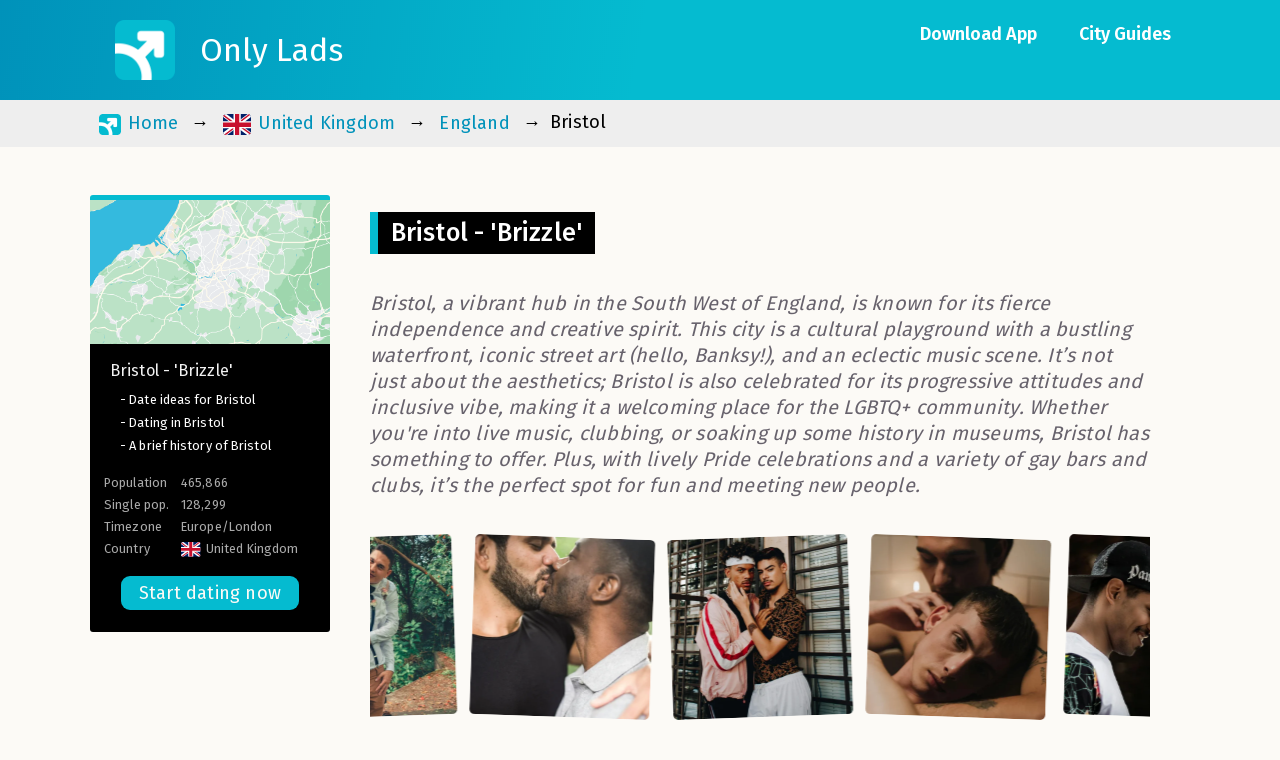

--- FILE ---
content_type: text/html; charset=utf-8
request_url: https://www.onlylads.com/united_kingdom/england/bristol/
body_size: 4559
content:
<!DOCTYPE html>
<html lang="en">

<head>
    <meta charset="UTF-8">
    
<meta name="geo.region" content="GB" />
<meta name="geo.placename" content="Bristol" />
<meta name="geo.position" content="51.45523; -2.59665" />
<meta name="ICBM" content="51.45523, -2.59665" />


    <title>Bristol  - &#x27;Brizzle&#x27; | Only Lads : Dating App </title>

    <meta name="viewport" content="width=device-width, initial-scale=1, shrink-to-fit=no">
    
    <link rel="icon" href="/icon_512.png" type="image/png" />
    
    <style>



    :root {

        /* Primary theme color */
        --primary-color: #05bbd0;
        --primary-color-darker: #0092ba;

        /* Primary theme text color */
        --primary-text-color: #000;
        --primary-header-text-color: #fff;
        --primary-text-color-over: #fc61c2;
        /* Primary theme link color */
        --primary-link-color: #fc61c2;
        /* Secondary color: the background body color */
        --secondary-color: #fcfaf6;
        --secondary-text-color: #ffffff;
        /* Highlight text color of table of content */
        --toc-text-color:#d7d7d7;
        --toc-highlight-text-color: #f2f2f2;
        --toc-background-color: #000000;

        --shadow-color: #ddd;

        /* Font used for headers (h1 & h2) */
        --header-font-family: "Fira Sans", sans-serif;
        /* Font used for text */
        --text-font-family: "Fira Sans", sans-serif;

    }
    footer {
        background-color: var(--primary-color) !important;
    }



.logo {
    font-family: "Fira Sans", sans-serif !important;
}
.title-text {
line-height: 1.4em;
}



</style>

    
    <link href="https://fonts.googleapis.com/css?family=Fira+Sans:400,500,600&display=swap" rel="stylesheet">
    
    <link rel="stylesheet" href="/normalize.css">
    <link rel="stylesheet" href="/juice.css">
    
    

    
    
    <!-- Google tag (gtag.js) -->
    <script async src="https://www.googletagmanager.com/gtag/js?id=G-M6VVTSX9KH"></script>
    <script>
      window.dataLayer = window.dataLayer || [];
      function gtag(){dataLayer.push(arguments);}
      gtag('js', new Date());
      gtag('config', 'G-M6VVTSX9KH');
    </script>
    

    <link rel="stylesheet" href="https://unpkg.com/flickity@2/dist/flickity.min.css">
    <script src="https://unpkg.com/flickity@2/dist/flickity.pkgd.min.js"></script>


</head>

<body>
    
<header >
  <div class="wrap">

<a href="/">
    <div class="logo">
        <img src="/icon_512.png" alt="logo">
        Only Lads
    </div>
</a>


<nav>
    
    
        
        <a class="nav-item subtitle-text" href="/">Download App</a>
        
        <a class="nav-item subtitle-text" href="/guides/">City Guides</a>
        
    
</nav>

</div>
</header>


    






<nav aria-label="Breadcrumb" class="breadcrumb text">
  <div class="wrap">
  <ul>
    <li><a href='/'><img class="flag-inline" src="/icon_512.png" /> Home</a></li>



<li><a href='&#x2F;united_kingdom'><img class="flag-inline" src="/flags/4x3/gb.svg" /> United Kingdom</a></li>

<li><a href='&#x2F;region&#x2F;england&#x2F; '>England</a></li>
<li><div class="current">Bristol</div></li>
</ul></div>
</nav>



    <main id="main-content">
        <div class="wrap">
        
        
        
        
        
        <div class="toc">
            <div class="toc-sticky has-map">

                
                <div class="map" style="height: 9em; background-image: url(/united_kingdom/england/bristol//map.png);"></div>
                
                
                <div class="toc-item">
                    <a class="subtext" href="/united_kingdom/england/bristol/#bristol-brizzle">Bristol  - &#x27;Brizzle&#x27;</a>
                </div>
                
                
                <div class="toc-item-child">
                    <a class="subtext" href="/united_kingdom/england/bristol/#date-ideas-for-bristol"><small>- Date ideas for Bristol</small></a>
                </div>
                
                <div class="toc-item-child">
                    <a class="subtext" href="/united_kingdom/england/bristol/#dating-in-bristol"><small>- Dating in Bristol</small></a>
                </div>
                
                <div class="toc-item-child">
                    <a class="subtext" href="/united_kingdom/england/bristol/#a-brief-history-of-bristol"><small>- A brief history of Bristol</small></a>
                </div>
                
                
                

                
                <table class="stats subtext">


                    
                    <tr>
                      <td>Population</td>
                      <td>465,866</td>
                    </tr>
                    
                    
                    <tr>
                      <td>Single pop.</td>
                      <td>128,299</td>
                    </tr>
                    
                    
                    <tr>
                      <td>Timezone</td>
                      <td>Europe&#x2F;London</td>
                    </tr>
                    
                    
                    <tr>
                      <td>Country</td>
                      <td><img class="flag-inline" src="/flags/4x3/gb.svg" /> United Kingdom</td>
                    </tr>
                    
              
                  </table>
                  
                  <div class="text-center text"><a href="/" class="cta">Start dating now</a></div>
                  

            </div>
        </div>
        
        

        <div class="content text">
            

  <h1 id="bristol-brizzle">Bristol  - 'Brizzle'</h1>

<p class="intro">Bristol, a vibrant hub in the South West of England, is known for its fierce independence and creative spirit. This city is a cultural playground with a bustling waterfront, iconic street art (hello, Banksy!), and an eclectic music scene. It’s not just about the aesthetics; Bristol is also celebrated for its progressive attitudes and inclusive vibe, making it a welcoming place for the LGBTQ+ community. Whether you're into live music, clubbing, or soaking up some history in museums, Bristol has something to offer. Plus, with lively Pride celebrations and a variety of gay bars and clubs, it’s the perfect spot for fun and meeting new people.</p><div class="photos">
  <div class="photo"><img  src="/photos/512/17.webp"  /></div>
  <div class="photo"><img  src="/photos/512/23.webp"  /></div>
  <div class="photo"><img  src="/photos/512/3.webp"  /></div>
  <div class="photo"><img  src="/photos/512/14.webp"  /></div>
  <div class="photo"><img  src="/photos/512/5.webp"  /></div>
  <div class="photo"><img  src="/photos/512/9.webp"  /></div>
  <div class="photo"><img  src="/photos/512/10.webp"  /></div>
  <div class="photo"><img  src="/photos/512/12.webp"  /></div>
  <div class="photo"><img  src="/photos/512/13.webp"  /></div>
  <div class="photo"><img  src="/photos/512/19.webp"  /></div>
  <div class="photo"><img  src="/photos/512/22.webp"  /></div>
  <div class="photo"><img  src="/photos/512/8.webp"  /></div>
  <div class="photo"><img  src="/photos/512/15.webp"  /></div>
  <div class="photo"><img  src="/photos/512/6.webp"  /></div>
  <div class="photo"><img  src="/photos/512/16.webp"  /></div>
  <div class="photo"><img  src="/photos/512/1.webp"  /></div>
  <div class="photo"><img  src="/photos/512/18.webp"  /></div>
  <div class="photo"><img  src="/photos/512/11.webp"  /></div>
  <div class="photo"><img  src="/photos/512/21.webp"  /></div>
  <div class="photo"><img  src="/photos/512/2.webp"  /></div>
  <div class="photo"><img  src="/photos/512/4.webp"  /></div>
  <div class="photo"><img  src="/photos/512/7.webp"  /></div>
  <div class="photo"><img  src="/photos/512/20.webp"  /></div>
  
</div><h2 id="date-ideas-for-bristol">Date ideas for Bristol</h2>
<div class="date_suggestion">
    <h3>Explore the Bristol Pride Scene</h3>
    <p>Dive into the vibrant atmosphere at Bristol Pride, an annual celebration of love and diversity. Enjoy parades, live music, and various events that bring the community together in a fun and inclusive environment.</p>
    <div class="tags">#Entertainment #Nightlife #Culture</div>    
</div><div class="date_suggestion">
    <h3>Visit The Old Market Gay Village</h3>
    <p>Stroll through The Old Market Gay Village, a hub for the LGBTQ+ community in Bristol. Check out friendly bars like The Phoenix or The Gin Palace for a relaxed evening with great drinks and company.</p>
    <div class="tags">#Nightlife #Culture</div>    
</div><div class="date_suggestion">
    <h3>Art Date at Arnolfini</h3>
    <p>Get cultured at Arnolfini, one of Europe’s leading centers for contemporary arts. See cutting-edge exhibitions or attend talks and performances together. It’s a great way to spark deep conversations and share insights.</p>
    <div class="tags">#Arts #Culture</div>    
</div><div class="date_suggestion">
    <h3>Coffee at Café Kino</h3>
    <p>Grab coffee at Café Kino, a cozy vegan cafe in the Stokes Croft area known for its welcoming vibe and excellent food. A perfect spot for casual dates where you can chat over delicious plant-based treats.</p>
    <div class="tags">#Foodie #Quirky</div>    
</div><div class="date_suggestion">
    <h3>Bristol Balloon Fiesta</h3>
    <p>Plan a date during the Bristol International Balloon Fiesta. Held annually at Ashton Court Estate, it's an enchanting spectacle of hot air balloons filling the skies—romantic and unforgettable.</p>
    <div class="tags">#Romantic #Entertainment #Seasonal #Touristy</div>    
</div>
<div class="map slither" style=" background-image: url(/united_kingdom/england/bristol//map.png);"></div>
<h2 id="dating-in-bristol">Dating in Bristol</h2>
<div class="grid2">
    <div class="item">
        Looking for love or a fun date in Bristol? Only Lads is your go-to! Bristol, with its vibrant LGBTQ+ scene, bustling nightlife, and artsy vibe, is the perfect backdrop for romance and new connections. Whether you're hitting up the trendy bars in Stokes Croft or enjoying a chill day at the Harbourside, Only Lads makes it easy to meet like-minded guys in the area. Our app tailors matches to your interests and preferences, making it simple to find someone who really gets you. Plus, with features that help you connect with local events and communities, you'll not only find a match but also immerse yourself in what makes Bristol's gay scene truly unique. Join Only Lads and dive into a world where finding other cool, creative, and caring guys in Bristol is just a swipe away!
    </div>
    <div class="item">
    <img  src="/website3_512.png" style="max-width:100%; padding:0;">
    </div>
</div><div class="text-center" style="padding: 1em 0 2em 0;">
    
    <a href="https:&#x2F;&#x2F;apps.apple.com&#x2F;us&#x2F;app&#x2F;994079891" style="padding:0.25em;"> <img  style="height:3.5em" src="/button_app_store.png"></a>
    
    
    <a href="https:&#x2F;&#x2F;play.google.com&#x2F;store&#x2F;apps&#x2F;details?id=com.datingnode.onlylads" style="padding:0.25em;"> <img  style="height:3.5em" src="/button_google_play.png"></a>
    
</div><h2 id="a-brief-history-of-bristol">A brief history of Bristol</h2>
<p>Bristol, nestled in the southwest of England, boasts a vibrant blend of history, culture, and modernity that makes it a compelling city for young, gay men looking for connection and community. With its roots stretching back to the Iron Age, Bristol has evolved through Roman times and blossomed into a prosperous port during the medieval era. Its rich maritime history is celebrated today in the city's bustling harbourside area, now transformed into a hub of cultural activities and nightlife.</p>
<p>In the 20th century, Bristol emerged as a center of both industry and culture, renowned for its music and arts scenes. For the gay community, including gay trans men, Bristol offers a welcoming environment with a well-established Pride event that highlights the city’s commitment to diversity and inclusion. The annual Bristol Pride is a colorful, joyous celebration that attracts thousands of visitors with its parade, music performances, and various other events - making it an ideal setting for meeting new people and celebrating love in all its forms.</p>
<p>Historically progressive, the city's open-mindedness and youthful energy make it an ideal spot for love, dating, or finding new friends within the LGBTQ+ community. Whether strolling through the historical streets, enjoying the eclectic food scene, or partaking in the lively nightlife, Bristol provides a scenic backdrop for romance and new connections.</p>



        </div>

        
        
    </div>
    </main>

    
    <footer>
        <div class="wrap text-center">
        

        <nav>
            
            
            
                
                <a class="nav-item subtitle-text" href="/">Download App</a>
                
                <a class="nav-item subtitle-text" href="/guides/">City Guides</a>
                
            
        </nav>

        <small class="subtext">
          <a href="/privacy_policy">Privacy Policy</a> //
          <a href="/terms_of_service">Terms of Service</a> //
          <a href="/child_safety">Child Safety</a>
          <br /><br />
          <a href="https://www.rocketware.co.uk">Rocketware</a> © 2011 - 2025
        </small>
        </div>
    </footer>
    
</body>
<script>
    const scrollHandler = entries => {
        // Find the first entry which intersecting and ratio > 0.9 to highlight.
        let entry = entries.find(entry => {
            return entry.isIntersecting && entry.intersectionRatio > 0.9;
        });
        if (!entry) return;

        document.querySelectorAll(".toc a").forEach((item) => {
            item.classList.remove("active");
        });

        // let url = new URL(`#${entry.target.id}`);
        let link = document.querySelector(`.toc a[href$="${decodeURIComponent(`#${entry.target.id}`)}"]`)
        if (link) {
            link.classList.add("active");
            link.scrollIntoView({ behavior: "auto", block: "nearest" });
        }
    };
    // Set -100px root margin to improve highlight experience.
    const observer = new IntersectionObserver(scrollHandler, { threshold: 1 });
    let items = document.querySelectorAll('h1,h2,h3,h4,h5,h6');
    items.forEach(item => observer.observe(item));

    var flky2 = new Flickity( '.photos', {
      accessibility: false,
      adaptiveHeight: false,
      imagesLoaded: true,
      autoPlay: 2500,
      cellAlign: 'center',
      cellSelector:'.photo',
      draggable: false,
      freeScroll: false,
      groupCells: false,
      initialIndex: 0,
      pauseAutoPlayOnHover: false,
      percentPosition: true,
      prevNextButtons: false,
      pageDots: false,
      resize: true,
      wrapAround: true,
      lazyLoad: true,
      on: {
        ready: function() {
          
          const galleryLength = this.getCellElements().length;
          this.selectCell( Math.floor(galleryLength * Math.random()), true, true );
        }
      }
    });
  </script>
</html>

--- FILE ---
content_type: text/css; charset=utf-8
request_url: https://www.onlylads.com/juice.css
body_size: 2522
content:
.text-center{text-align:center}.pos-absolute{right:0;left:0;position:absolute}.box-shadow{box-shadow:0 2px 10px 2px var(--shadow-color)}.heading-text{font-family:var(--header-font-family);font-size:32px;font-weight:600;padding:10px 0 25px 0;color:var(--primary-text-color);text-align:center}h1,.title-text{font-family:var(--header-font-family);font-size:25px;font-weight:500}main h1,main .title-text{color:var(--primary-header-text-color);border-left:var(--primary-color) 8px solid;padding-left:10px;background-color:#000;display:inline-block;padding:.2em .5em;margin-right:auto;line-height:1.3em}.hero h1,.hero .title-text{border-left:0;color:var(--primary-header-text-color)}h2,.subtitle-text{font-family:var(--header-font-family);font-size:20px;font-weight:500;color:var(--primary-text-color)}main h2,main .subtitle-text{border-left:var(--primary-color) 8px solid;color:var(--primary-header-text-color);background-color:#000;display:inline-block;padding:.2em .5em}header h2,footer h2,header .subtitle-text,footer .subtitle-text{color:var(--primary-header-text-color);display:inline-block;padding:.2em .5em}header h2:hover,footer h2:hover,header .subtitle-text:hover,footer .subtitle-text:hover{color:var(--primary-header-text-color);background-color:#000}main h2,main .subtitle-text{margin-right:auto}.hero a{color:var(--primary-link-color)}.text{font-family:var(--text-font-family);font-size:18px;font-weight:400;line-height:26px;letter-spacing:.2px;color:var(--primary-text-color)}.subtext{font-family:var(--text-font-family);font-size:16px;font-weight:400;letter-spacing:.1px}footer .subtext{font-size:12px}.content{padding:0 40px;display:flex;flex-direction:column;overflow-x:auto}.content pre{overflow-x:auto;padding:1.25em 1.5em;white-space:pre;word-wrap:normal;background-color:var(--code-background-color);color:var(--code-color);font-size:.875em;font-family:monospace}.content code{background-color:var(--code-background-color);color:var(--code-color);font-size:.875em;font-weight:normal;padding:.25em .5em;font-family:monospace}.content pre code{padding:0}.content a{color:var(--primary-link-color);font-weight:bold}.content a:hover{text-decoration:underline}.content blockquote{border-left:#e2dede 8px solid;margin:0;background-color:#f2f1f0;padding:0 20px}div.feature{display:flex;flex-direction:column;max-width:1000px;margin-left:auto;margin-right:auto}div.feature .image{max-height:25em;max-width:25em;margin-left:auto;margin-right:auto;display:flex}div.feature .image img{height:100%;width:100%;object-fit:contain;border-radius:.5em}@media screen and (max-width: 768px){div.feature .image{width:100%;height:auto}}@media screen and (min-width: 1280px){div.feature{flex-direction:row;-ms-flex-align:center;vertical-align:middle}div.feature .image{max-height:20em;max-width:20em;margin-top:1.5em;margin-bottom:1.5em}div.feature .body{flex:1;padding-left:2em}}@media screen and (min-width: 1600px){div.feature .image{max-height:25em;max-width:25em}}@media screen and (min-width: 2000px){div.feature .image{max-height:30em;max-width:30em}}.wrap{width:100%;max-width:1100px;margin:0 auto}header .wrap{display:flex;flex-grow:1;justify-content:space-between}main .wrap{display:flex;flex-grow:1}.app-icon{width:168px;margin:0 auto 1em auto;border-radius:16px}.sidebar-about{text-align:center}.sidebar-about h1{font-family:"Neucha",cursive;text-transform:uppercase;font-size:2.6em}.map{background-size:cover;background-color:#ddd;background-position:center center}.map.slither{border-radius:.5em;height:10vw;min-height:4em;margin-block-start:1em;margin-block-end:1em}.toc .map{margin-bottom:.5em}.toc .stats{padding:1em;color:#aaa;font-size:.8em;width:100%}.toc .stats td{padding:.25em 0}.toc .cta{padding:.2em 1em;border-radius:.5em;background-color:var(--primary-color);color:var(--secondary-color);margin:.15em 0;display:inline-block}.toc .cta:hover{background-color:var(--primary-link-color)}.breadcrumb{padding:2px 30px;margin-bottom:1em;background-color:#eee}.breadcrumb a{display:inline-block;padding:.2em .5em;color:var(--primary-color-darker)}.breadcrumb a:hover{color:var(--primary-header-text-color);background-color:#000}.breadcrumb .current{padding:2px 5px}.breadcrumb ul{display:flex;flex-wrap:wrap;list-style:none;margin:0;padding:0}.breadcrumb li:not(:last-child)::after{display:inline-block;margin:0 .25rem;content:"→"}.floating-info{width:16em;background-color:#ccc;float:right;margin:0 0 2em 2em;border-radius:1em;overflow:hidden}.floating-info table{margin:0;font-size:.9em}.floating-info .map{height:10em}.intro{font-style:italic;font-size:1.1em;color:#67626c;padding-bottom:.5em}.comma-list{display:inline;list-style:none;padding:0px}.comma-list li{display:inline}.comma-list li::after{content:", "}.flag-inline{height:1.2em;margin:0;padding:0;display:inline;margin-right:.1em;vertical-align:middle;border-radius:.2em;overflow:hidden}.grid2{display:flex;flex-wrap:wrap;margin:0}.grid2 .item{flex-basis:50%;box-sizing:border-box;padding:.5em}.grid2.reversed{flex-direction:row-reverse}@media (max-width: 32em),(min-width: 48em) and (max-width: 67em){.grid2{display:block}.grid2 .item{width:100%}.floating-info{float:none;width:100%;margin:0}}.secondary{color:#777}.posts .post{padding:.25em;margin:0}.posts .post .details{background-color:#f2f2f2;border-radius:1em;height:6em;padding:1em;display:block}.posts .post .details.support{background-color:#e3eef9}.posts .post .details.saftey{background-color:#ebe3f9}.posts .post .details.advice{background-color:#f9e3ed}.posts .post .details h3{margin:0;font-size:1.1em}.posts .post .details p{font-size:.85em;color:#777;line-height:1.4em;max-height:5.6em;overflow:hidden;text-overflow:ellipsis;display:-webkit-box;-webkit-line-clamp:4;line-clamp:4;-webkit-box-orient:vertical}.locations{margin:1.5em 0}.locations a{width:50%;display:block;padding:.5em;text-decoration:none}.locations a .country-tile{background-color:#efefef;border-radius:.5em;overflow:hidden;display:flex;align-items:center;padding:.75em 1em}.locations a .country-tile h3{font-size:1.1em;padding:0;margin:0}.locations a .country-tile .singles{font-size:.8em;padding:0;margin:0}.locations a .country-tile .flag{margin:0 .5em 0 0;width:3em}.locations a .country-tile .flag img{height:2em}.locations a .location-tile{background-color:#efefef;border-radius:.5em;overflow:hidden}.locations a .location-tile .map{padding-top:25%}.locations a .location-tile p.singles{font-size:.8em;color:#777;text-align:right;padding:0 1em 1em 0;margin:0}.locations a .location-tile .details{padding:1em;height:7.5em}.locations a .location-tile .details h3{margin:0 0 .3em 0;font-size:.95em}.locations a .location-tile .details p{font-size:.85em;color:#777;line-height:1.4em;max-height:5.6em;overflow:hidden;text-overflow:ellipsis;display:-webkit-box;-webkit-line-clamp:4;line-clamp:4;-webkit-box-orient:vertical}.locations a:hover,.locations a:active{text-decoration:none}.locations a:hover .location-tile,.locations a:hover .country-tile,.locations a:active .location-tile,.locations a:active .country-tile{background-color:#000}.locations a:hover .location-tile h3,.locations a:hover .country-tile h3,.locations a:active .location-tile h3,.locations a:active .country-tile h3{color:#fff}.locations a:hover .location-tile p,.locations a:hover .country-tile p,.locations a:active .location-tile p,.locations a:active .country-tile p{color:#fff}.pagination a{margin:0 .5em}.location-name{text-transform:capitalize}.cta{padding:.6em .5em;text-align:center}.cta a{display:block;padding:.5em;color:#6607a1;font-weight:600;font-size:.85em}.website-intro h2{font-size:1.4em}.website-intro .photo-container{padding:1em}.website-intro .photo{padding:.75em;transform:rotate(2deg);-ms-transform:rotate(2deg);-webkit-transform:rotate(2deg);background-color:#fff;box-shadow:0em .1em .75em rgba(0,0,0,.1);border-radius:.2em;margin:0;padding:0;display:block;height:10em;width:10em}.website-intro .photo img{height:10em}.website-intro .reversed .photo{transform:rotate(-2deg);-ms-transform:rotate(-2deg);-webkit-transform:rotate(-2deg)}.carousel{list-style:none;padding:0 0 1.5em 0;margin:2em 0 3em 0;background-color:#d5d0ff;border-radius:1em}.carousel li.carousel-cell{display:block;list-style:none;padding:0;margin:0;padding:1em 4em}.carousel li.carousel-cell .photo{margin:0 auto}.flickity-page-dots{bottom:1em !important}.cookie-bar{position:fixed;top:0;left:0;right:0;background:#bdf9f8;color:#06536f;box-shadow:0 0 .5em rgba(0,0,0,.1);z-index:99;font-size:.9em}.cookie-bar .inner{max-width:65em;display:flex;justify-content:space-between}.cookie-bar .cookie-message{padding:.5em 1em}.cookie-bar .options{display:flex;padding:0;margin:0;list-style:none;padding:.25em}.cookie-bar .options a{border:1px solid #05778b;color:#05778b;display:block;border-radius:.5em;padding:.15em .75em;margin:0 0 0 .5em;word-wrap:none;white-space:nowrap}.cookie-bar .options a:active,.cookie-bar .options a:hover{text-decoration:none}.cookie-message a{position:absolute;top:0;*top:-2px;right:20px;cursor:pointer}.cookie-message p,.cookie-message a{color:#333;font:700 11px/18px Arial;margin:.6em 0}.photos{height:12em}.photos img{display:block;margin:0 0 1rem;border-radius:5px;max-width:100%}.photos .photo{width:10em;padding:.5em}.photos .photo:nth-child(even) img{transform:rotate(-2deg);-ms-transform:rotate(-2deg);-webkit-transform:rotate(-2deg)}.photos .photo:nth-child(odd) img{transform:rotate(2deg);-ms-transform:rotate(2deg);-webkit-transform:rotate(2deg)}.date_suggestion h3{margin-bottom:0em}.date_suggestion p{margin-block-start:.25em;margin-block-end:.25em;font-size:.95em}.date_suggestion .tags{margin-block-start:0em;margin-block-end:1em;font-size:.95em;color:var(--primary-color);text-transform:lowercase}body{padding:0;margin:0;box-sizing:border-box;background-color:var(--secondary-color);display:flex;flex-direction:column;min-height:100vh}a{text-decoration:none}ul{margin-top:.5rem}ul>li{padding:.3rem 0}p>img{width:100%;height:auto}header{background-color:var(--primary-color);color:var(--primary-text-color);padding:20px 10px;display:flex;align-items:center;justify-content:space-between}.logo{font-family:"Alfa Slab One",serif;font-size:32px;color:var(--primary-header-text-color);display:flex;align-items:center;margin:0}.logo img{width:60px;margin:0 25px}.nav-item{margin:0 10px;text-decoration:none;font-size:18px;font-weight:bold}.nav-item:hover{color:var(--primary-text-color-over);text-decoration:underline}.hero{display:flex;align-items:center;justify-content:space-evenly;height:100vh;background-color:var(--primary-color);overflow-x:hidden;padding:0 40px}.hero .explore-more{position:absolute;bottom:20px;cursor:pointer;color:var(--primary-header-text-color)}.hero,header,footer{background:linear-gradient(100deg, var(--primary-color-darker) 0%, var(--primary-color) 50%)}main{display:flex;padding:30px 30px;flex-grow:1}main .toc{max-width:260px;min-width:240px}main .toc-item{padding:10px 20px}main .toc-item a,main .toc-item-child a{color:var(--secondary-text-color)}main .toc-item a:hover,main .toc-item-child a:hover{cursor:pointer;text-decoration:underline}main .toc-item a.active,main .toc-item-child a.active{color:var(--toc-highlight-text-color)}main .toc-item-child{padding:0 30px 5px;color:#424242}.toc-sticky{border-radius:3px;border-top:5px solid var(--primary-color);background-color:var(--toc-background-color);position:sticky;position:-webkit-sticky;position:-moz-sticky;position:-ms-sticky;position:-o-sticky;top:10px;padding:10px 0 20px;max-height:100vh;overflow:auto}.toc-sticky.has-map{padding-top:0}footer{padding:50px;display:flex;flex-direction:column;justify-content:center;align-items:center;background-color:#202020;color:#fcfcfc}footer a{color:#fcfcfc;text-decoration:underline}footer nav{margin-block-end:1em}@media screen and (max-width: 768px){header{padding:10px 20px;flex-direction:column;align-items:center;justify-content:center}header .wrap{flex-direction:column;align-items:center;justify-content:center}.breadcrumb{padding:6px 20px}.logo{font-size:28px;margin:0px}.logo img{width:45px;margin:0 10px 0 0}.nav-item{margin:0 5px;font-size:14px}.hero{padding:40px 30px}main{padding:10px 30px}.content{padding:0}.explore-more,.toc{display:none}}